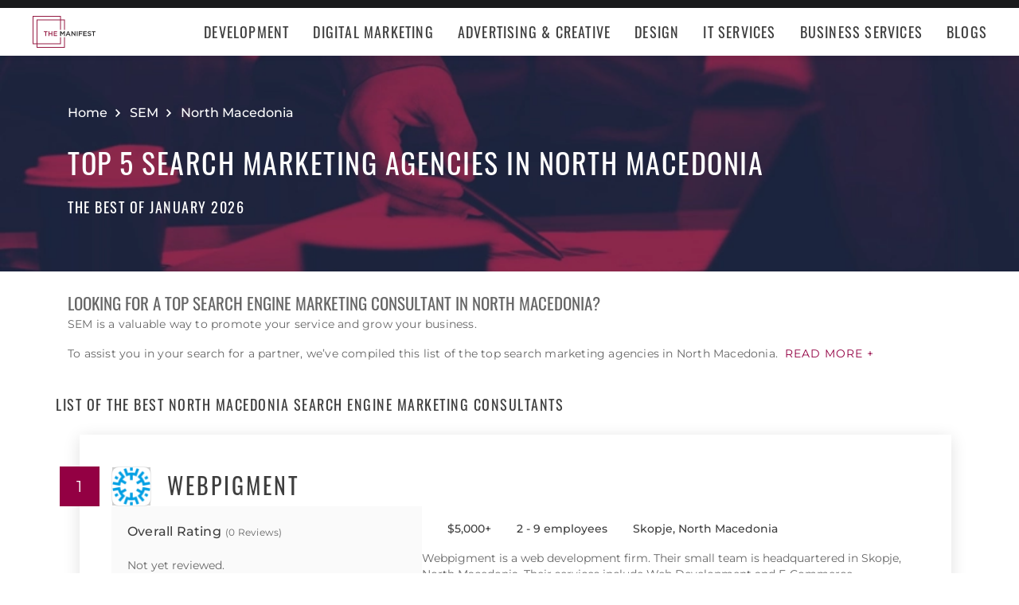

--- FILE ---
content_type: application/x-javascript
request_url: https://consent.cookiebot.com/logconsent.ashx?action=accept&nocache=1769460600876&dnt=false&clp=true&cls=true&clm=true&cbid=e3f279c2-000b-45a3-a003-18a3f1684e5b&cbt=none&ticket=&bulk=false&hasdata=true&method=implied&usercountry=US-39&referer=https%3A%2F%2Fthemanifest.com&rc=false
body_size: 377
content:
CookieConsent.setCookie("{stamp:%27ezAN/bVEKFCHQGf1KG2q3q83h9X1iiGGnCfNquTXTgf9oW13uc2Tow==%27%2Cnecessary:true%2Cpreferences:true%2Cstatistics:true%2Cmarketing:true%2Cmethod:%27implied%27%2Cver:1%2Cutc:1769460601085%2Cregion:%27us-39%27}", new Date(1800996601085), '/', '', '');
if (typeof CookieConsent.resetBulkDomains!='undefined') {CookieConsent.resetBulkDomains(["themanifest.com"],false);}
CookieConsent.userCountry = 'us-39';
if (typeof CookieConsent.registerBulkConsent!='undefined') {CookieConsent.registerBulkConsent(12);}
